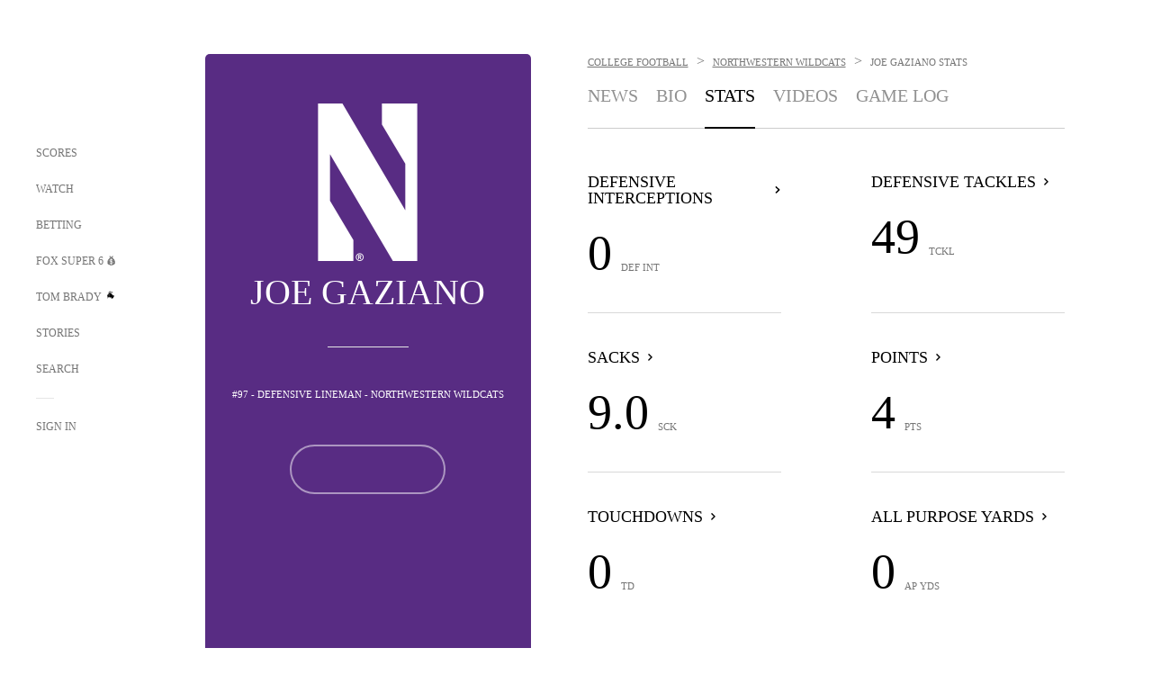

--- FILE ---
content_type: text/html; charset=utf-8
request_url: https://www.google.com/recaptcha/api2/aframe
body_size: 268
content:
<!DOCTYPE HTML><html><head><meta http-equiv="content-type" content="text/html; charset=UTF-8"></head><body><script nonce="LZDULeXpRFQ3GGm1VKCw9w">/** Anti-fraud and anti-abuse applications only. See google.com/recaptcha */ try{var clients={'sodar':'https://pagead2.googlesyndication.com/pagead/sodar?'};window.addEventListener("message",function(a){try{if(a.source===window.parent){var b=JSON.parse(a.data);var c=clients[b['id']];if(c){var d=document.createElement('img');d.src=c+b['params']+'&rc='+(localStorage.getItem("rc::a")?sessionStorage.getItem("rc::b"):"");window.document.body.appendChild(d);sessionStorage.setItem("rc::e",parseInt(sessionStorage.getItem("rc::e")||0)+1);localStorage.setItem("rc::h",'1768675668606');}}}catch(b){}});window.parent.postMessage("_grecaptcha_ready", "*");}catch(b){}</script></body></html>